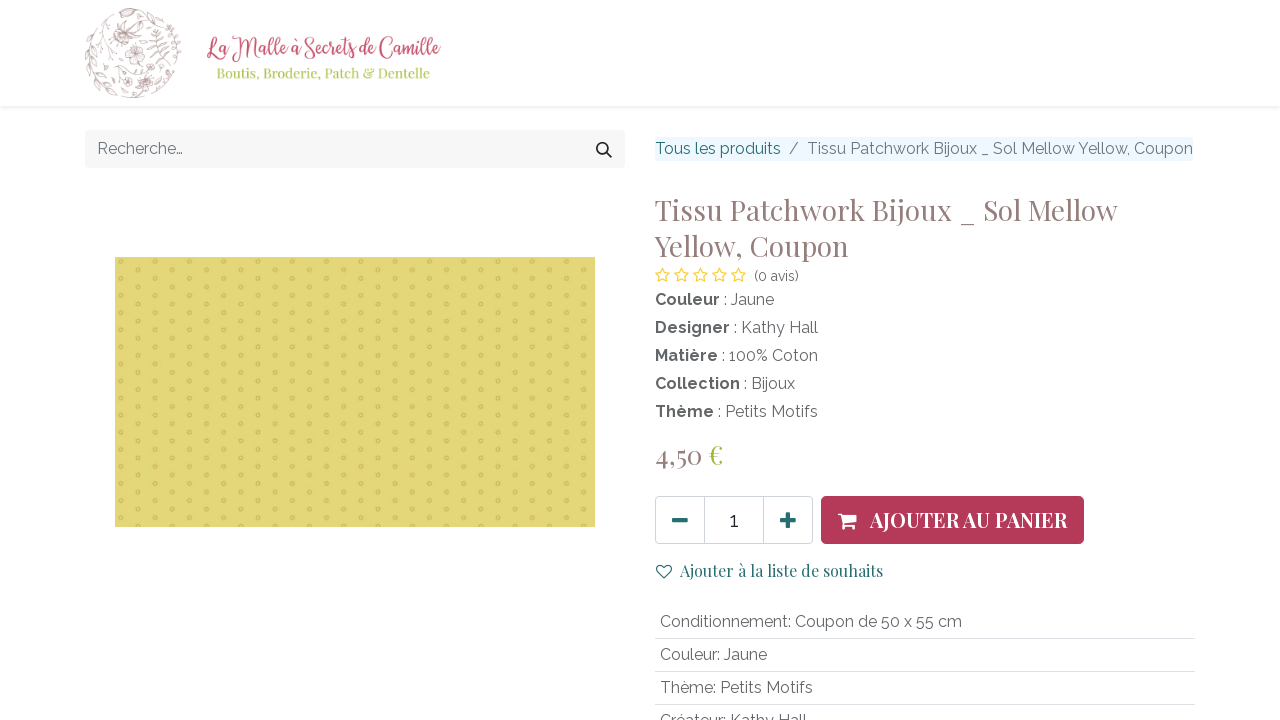

--- FILE ---
content_type: text/html; charset=utf-8
request_url: https://www.lamalleasecretsdecamille.com/shop/pa-mako-8703yg-c-tissu-patchwork-bijoux-sol-mellow-yellow-coupon-733
body_size: 7702
content:

        

    
<!DOCTYPE html>
<html lang="fr-FR" data-website-id="1" data-main-object="product.template(733,)" data-add2cart-redirect="1">
    <head>
        <meta charset="utf-8"/>
        <meta http-equiv="X-UA-Compatible" content="IE=edge,chrome=1"/>
        <meta name="viewport" content="width=device-width, initial-scale=1"/>
    <meta name="generator" content="Odoo"/>
    <meta name="description" content="Coupon de tissu patchwork petits motifs jaune de marque Makower Andover Fabrics. Retrouvez un grand choix de tissu patchwork et coton sur la boutique en ligne !"/>
      
            <meta property="og:type" content="website"/>
            <meta property="og:title" content="Tissu Patchwork Bijoux _ Sol Mellow Yellow, Coupon - Makower Andover"/>
            <meta property="og:site_name" content="lamalleasecretsdecamille.com"/>
            <meta property="og:url" content="https://www.lamalleasecretsdecamille.com/shop/pa-mako-8703yg-c-tissu-patchwork-bijoux-sol-mellow-yellow-coupon-733"/>
            <meta property="og:image" content="https://www.lamalleasecretsdecamille.com/web/image/product.template/733/image"/>
            <meta property="og:description" content="Coupon de tissu patchwork petits motifs jaune de marque Makower Andover Fabrics. Retrouvez un grand choix de tissu patchwork et coton sur la boutique en ligne !"/>
      
          <meta name="twitter:card" content="summary_large_image"/>
          <meta name="twitter:title" content="Tissu Patchwork Bijoux _ Sol Mellow Yellow, Coupon - Makower Andover"/>
          <meta name="twitter:image" content="https://www.lamalleasecretsdecamille.com/web/image/product.template/733/image"/>
          <meta name="twitter:description" content="Coupon de tissu patchwork petits motifs jaune de marque Makower Andover Fabrics. Retrouvez un grand choix de tissu patchwork et coton sur la boutique en ligne !"/>
    <link rel="canonical" href="https://www.lamalleasecretsdecamille.com/shop/pa-mako-8703yg-c-tissu-patchwork-bijoux-sol-mellow-yellow-coupon-733"/>
    <link rel="preconnect" href="https://fonts.gstatic.com/" crossorigin=""/>
        <title>Tissu Patchwork Bijoux _ Sol Mellow Yellow, Coupon - Makower Andover</title>
        <link type="image/x-icon" rel="shortcut icon" href="/web/image/website/1/favicon?unique=2e5f02d"/>
        <link rel="preload" href="/web/static/src/libs/fontawesome/fonts/fontawesome-webfont.woff2?v=4.7.0" as="font" crossorigin=""/>
        <link type="text/css" rel="stylesheet" href="/web/assets/140429-ff33dff/1/web.assets_frontend.min.css" data-asset-bundle="web.assets_frontend" data-asset-version="ff33dff"/>
        <script id="web.layout.odooscript" type="51880e581ffec59259f52a81-text/javascript">
            var odoo = {
                csrf_token: "4ace9fe0e321eb788a5eb275267a68507d6d8810o1796346052",
                debug: "",
            };
        </script>
        <script type="51880e581ffec59259f52a81-text/javascript">
            odoo.__session_info__ = {"is_admin": false, "is_system": false, "is_website_user": true, "user_id": false, "is_frontend": true, "profile_session": null, "profile_collectors": null, "profile_params": null, "show_effect": true, "bundle_params": {"lang": "en_US", "website_id": 1}, "translationURL": "/website/translations", "cache_hashes": {"translations": "62586e3a1ddec2fb82ac6078d6e17a2c6ce63e3c"}, "geoip_country_code": "US", "geoip_phone_code": 1, "lang_url_code": "fr_FR"};
            if (!/(^|;\s)tz=/.test(document.cookie)) {
                const userTZ = Intl.DateTimeFormat().resolvedOptions().timeZone;
                document.cookie = `tz=${userTZ}; path=/`;
            }
        </script>
        <script defer="defer" type="51880e581ffec59259f52a81-text/javascript" src="/web/assets/137149-265d88f/1/web.assets_frontend_minimal.min.js" data-asset-bundle="web.assets_frontend_minimal" data-asset-version="265d88f"></script>
        <script defer="defer" type="51880e581ffec59259f52a81-text/javascript" data-src="/web/assets/140430-bdb18a4/1/web.assets_frontend_lazy.min.js" data-asset-bundle="web.assets_frontend_lazy" data-asset-version="bdb18a4"></script>
        
        <style>
h1, h2, h3, h3 span, h4, h5, h6, .h1, .h2, .h3, .h4, .h5, .h6 {
    line-height: 1.3;
    color: #957E7B !important;
}
.oe_product .product_price {
    font-size: 20px;
    color: #A3B532 !important;
}
.oe_price {
    color: #A3B532 !important;
    font-size: 26px !important;
}
.btn-primary {
    color: #ffffff;
    background-color: #B53958;
    border-color: #B53958;
}
.btn-secondary {
    color: #FFFFFF;
    background-color: #957E7B;
    border-color: #957E7B;
}
</style>
    </head>
    <body>
        <div id="wrapwrap" class="   ">
                <header id="top" data-anchor="true" data-name="Header" class="  o_header_fixed">
                    
    <nav data-name="Navbar" class="navbar navbar-expand-lg navbar-light o_colored_level o_cc shadow-sm">
        
            <div id="top_menu_container" class="container justify-content-start justify-content-lg-between">
                
    <a href="/" class="navbar-brand logo me-4">
            
            <span role="img" aria-label="Logo of lamalleasecretsdecamille.com" title="lamalleasecretsdecamille.com"><img src="/web/image/website/1/logo/lamalleasecretsdecamille.com?unique=2e5f02d" class="img img-fluid" width="95" height="40" alt="lamalleasecretsdecamille.com" loading="lazy"/></span>
        </a>
    
                
                <div id="top_menu_collapse" class="collapse navbar-collapse order-last order-lg-0">
    <ul id="top_menu" class="nav navbar-nav o_menu_loading ms-auto">
        
    
    <li class="nav-item">
        <a role="menuitem" href="/accueil" class="nav-link ">
            <span>Accueil</span>
        </a>
    </li>
    <li class="nav-item">
        <a role="menuitem" href="/shop" class="nav-link ">
            <span>Boutique</span>
        </a>
    </li>
    <li class="nav-item">
        <a role="menuitem" href="/shop/wishlist" class="nav-link ">
            <span>Mes souhaits</span>
        </a>
    </li>
    <li class="nav-item">
        <a role="menuitem" href="/event" class="nav-link ">
            <span>Ateliers</span>
        </a>
    </li>
    <li class="nav-item">
        <a role="menuitem" href="/blog" class="nav-link ">
            <span>Blog</span>
        </a>
    </li>
    <li class="nav-item">
        <a role="menuitem" href="/contactus" class="nav-link ">
            <span>Contact</span>
        </a>
    </li>
        
            <li class="nav-item mx-lg-3 divider d-none"></li> 
            <li class="o_wsale_my_cart align-self-md-start d-none nav-item mx-lg-3">
                <a href="/shop/cart" class="nav-link">
                    <i class="fa fa-shopping-cart"></i>
                    <sup class="my_cart_quantity badge text-bg-primary" data-order-id="">0</sup>
                </a>
            </li>
        
                        
            <li class="nav-item ms-lg-auto o_no_autohide_item">
                <a href="/web/login" class="nav-link fw-bold">Se connecter</a>
            </li>
                        
        
        
                    
    </ul>

                    
                </div>
                
        <div class="oe_structure oe_structure_solo ms-lg-4">
            
        </div>
                
    <button type="button" data-bs-toggle="collapse" data-bs-target="#top_menu_collapse" class="navbar-toggler ms-auto">
        <span class="navbar-toggler-icon o_not_editable"></span>
    </button>
            </div>
        
    </nav>
    
        </header>
                <main>
                    
            <div itemscope="itemscope" itemtype="http://schema.org/Product" id="wrap" class="js_sale o_wsale_product_page ecom-zoomable zoomodoo-next" data-ecom-zoom-click="1">
                <div class="oe_structure oe_empty oe_structure_not_nearest" id="oe_structure_website_sale_product_1" data-editor-message="DROP BUILDING BLOCKS HERE TO MAKE THEM AVAILABLE ACROSS ALL PRODUCTS"></div>
                <section id="product_detail" class="container py-4 oe_website_sale " data-view-track="1" data-product-tracking-info="{&#34;item_id&#34;: 733, &#34;item_name&#34;: &#34;[PA_MAKO_8703YG_C] Tissu Patchwork Bijoux _ Sol Mellow Yellow, Coupon&#34;, &#34;item_category&#34;: &#34;Patchwork&#34;, &#34;currency&#34;: &#34;EUR&#34;, &#34;price&#34;: 4.5}">
                    <div class="row align-items-center">
                        <div class="col-lg-6 d-flex align-items-center">
                            <div class="d-flex justify-content-between w-100">
    <form method="get" class="o_searchbar_form o_wait_lazy_js s_searchbar_input o_wsale_products_searchbar_form me-auto flex-grow-1 mb-2 mb-lg-0" action="/shop" data-snippet="s_searchbar_input">
            <div role="search" class="input-group me-sm-2">
        <input type="search" name="search" class="search-query form-control oe_search_box border-0 text-bg-light" placeholder="Recherche…" data-search-type="products" data-limit="5" data-display-image="true" data-display-description="true" data-display-extra-link="true" data-display-detail="true" data-order-by="name asc"/>
        <button type="submit" aria-label="Rechercher" title="Rechercher" class="btn oe_search_button btn btn-light">
            <i class="oi oi-search"></i>
        </button>
    </div>

            <input name="order" type="hidden" class="o_search_order_by" value="name asc"/>
            
        
        </form>
        <div class="o_pricelist_dropdown dropdown d-none">

            <a role="button" href="#" data-bs-toggle="dropdown" class="dropdown-toggle btn btn-light">
                Liste de prix publique
            </a>
            <div class="dropdown-menu" role="menu">
            </div>
        </div>
                            </div>
                        </div>
                        <div class="col-lg-6 d-flex align-items-center">
                            <ol class="breadcrumb p-0 mb-2 m-lg-0">
                                <li class="breadcrumb-item o_not_editable">
                                    <a href="/shop">Tous les produits</a>
                                </li>
                                <li class="breadcrumb-item active">
                                    <span>Tissu Patchwork Bijoux _ Sol Mellow Yellow, Coupon</span>
                                </li>
                            </ol>
                        </div>
                    </div>
                    <div class="row" id="product_detail_main" data-name="Product Page" data-image_width="50_pc" data-image_layout="carousel">
                        <div class="col-lg-6 mt-lg-4 o_wsale_product_images position-relative">
        <div id="o-carousel-product" class="carousel slide position-sticky mb-3 overflow-hidden" data-bs-ride="carousel" data-bs-interval="0" data-name="Carrousel de produits">
            <div class="o_carousel_product_outer carousel-outer position-relative flex-grow-1">
                <div class="carousel-inner h-100">
                        <div class="carousel-item h-100 active">
        <div class="d-flex align-items-center justify-content-center h-100 oe_unmovable"><img src="/web/image/product.product/733/image_1024/%5BPA_MAKO_8703YG_C%5D%20Tissu%20Patchwork%20Bijoux%20_%20Sol%20Mellow%20Yellow%2C%20Coupon?unique=7f4e688" class="img img-fluid oe_unmovable product_detail_img mh-100" alt="Tissu Patchwork Bijoux _ Sol Mellow Yellow, Coupon" loading="lazy"/></div>
                        </div>
                </div>
            </div>
        <div class="o_carousel_product_indicators pt-2 overflow-hidden">
        </div>
        </div>
                        </div>
                        <div id="product_details" class="col-lg-6 mt-md-4">
                            <h1 itemprop="name">Tissu Patchwork Bijoux _ Sol Mellow Yellow, Coupon</h1>
                            <span itemprop="url" style="display:none;">https://www.lamalleasecretsdecamille.com/shop/pa-mako-8703yg-c-tissu-patchwork-bijoux-sol-mellow-yellow-coupon-733</span>
                            <span itemprop="image" style="display:none;">https://www.lamalleasecretsdecamille.com/web/image/product.template/733/image_1920?unique=7f4e688</span>
                                <a href="#o_product_page_reviews" class="o_product_page_reviews_link text-decoration-none">
        <div class="o_website_rating_static">
                    <i class="fa fa-star-o" role="img"></i>
                    <i class="fa fa-star-o" role="img"></i>
                    <i class="fa fa-star-o" role="img"></i>
                    <i class="fa fa-star-o" role="img"></i>
                    <i class="fa fa-star-o" role="img"></i>
                <small class="text-muted ms-1">
                    (0 avis)
                </small>
        </div>
                                </a>
                            <div id="description_sale" class="o_not_editable text-muted">
                
            </div>
                    <div class="text-muted mb4"><strong>Couleur</strong> :
                        <span>Jaune</span>
                    </div>
                    <div class="text-muted mb4"><strong>Designer</strong> :
                        <span>Kathy Hall</span>
                    </div>
                    <div class="text-muted mb4"><strong>Matière</strong> :
                        <span>100% Coton</span>
                    </div>
                    <div class="text-muted mb4"><strong>Collection</strong> :
                        <span>Bijoux</span>
                    </div>
                    <div class="text-muted mb4"><strong>Thème</strong> :
                        <span>Petits Motifs</span>
                    </div>
                            <form action="/shop/cart/update" method="POST">
                                <input type="hidden" name="csrf_token" value="4ace9fe0e321eb788a5eb275267a68507d6d8810o1796346052"/>
                                <div class="js_product js_main_product mb-3">
                                    <div>
        <div itemprop="offers" itemscope="itemscope" itemtype="http://schema.org/Offer" class="product_price mt-2 mb-3 d-inline-block">
            <h3 class="css_editable_mode_hidden">
                <span class="oe_price" style="white-space: nowrap;" data-oe-type="monetary" data-oe-expression="combination_info[&#39;price&#39;]"><span class="oe_currency_value">4,50</span> €</span>
                <span itemprop="price" style="display:none;">4.5</span>
                <span itemprop="priceCurrency" style="display:none;">EUR</span>
                <span style="text-decoration: line-through; white-space: nowrap;" itemprop="listPrice" class="text-danger oe_default_price ms-1 h5 d-none" data-oe-type="monetary" data-oe-expression="combination_info[&#39;list_price&#39;]"><span class="oe_currency_value">4,50</span> €</span>
            </h3>
            <h3 class="css_non_editable_mode_hidden decimal_precision" data-precision="2">
                <span><span class="oe_currency_value">4,50</span> €</span>
            </h3>
        </div>
        <div id="product_unavailable" class="d-none">
            <h3 class="fst-italic">Not Available For Sale</h3>
        </div>
                                    </div>
                                    
                                        <input type="hidden" class="product_id" name="product_id" value="733"/>
                                        <input type="hidden" class="product_template_id" name="product_template_id" value="733"/>
                                        <input type="hidden" class="product_category_id" name="product_category_id" value="599"/>
        <ul class="list-unstyled js_add_cart_variants mb-0 flex-column" data-attribute_exclusions="{&#34;exclusions&#34;: {&#34;7174&#34;: [], &#34;7961&#34;: [], &#34;11774&#34;: [], &#34;12329&#34;: []}, &#34;archived_combinations&#34;: [], &#34;parent_exclusions&#34;: {}, &#34;parent_combination&#34;: [], &#34;parent_product_name&#34;: null, &#34;mapped_attribute_names&#34;: {&#34;7174&#34;: &#34;Conditionnement: Coupon de 50 x 55 cm&#34;, &#34;7961&#34;: &#34;Couleur: Jaune&#34;, &#34;11774&#34;: &#34;Th\u00e8me: Petits Motifs&#34;, &#34;12329&#34;: &#34;Cr\u00e9ateur: Kathy Hall&#34;}}">
                
                <li data-attribute_id="6" data-attribute_name="Conditionnement" data-attribute_display_type="select" class="variant_attribute d-none">

                    
                    <strong class="attribute_name">Conditionnement</strong>

                        <select data-attribute_id="6" class="form-select css_attribute_select o_wsale_product_attribute js_variant_change no_variant " name="ptal-6279">
                                <option value="7174" data-value_id="7174" data-value_name="Coupon de 50 x 55 cm" data-attribute_name="Conditionnement" selected="True" data-is_single="True">
                                    <span>Coupon de 50 x 55 cm</span>
                                </option>
                        </select>



                </li>
                
                <li data-attribute_id="7" data-attribute_name="Couleur" data-attribute_display_type="color" class="variant_attribute d-none">

                    
                    <strong class="attribute_name">Couleur</strong>




                        <ul data-attribute_id="7" class="list-inline o_wsale_product_attribute ">
                            <li class="list-inline-item me-1">
                                <label style="background-color:#FFFE00" class="css_attribute_color active  ">
                                    <input type="radio" class="js_variant_change  no_variant" checked="True" name="ptal-7015" value="7961" title="Jaune" data-value_id="7961" data-value_name="Jaune" data-attribute_name="Couleur" data-is_single="True"/>
                                </label>
                            </li>
                        </ul>
                </li>
                
                <li data-attribute_id="8" data-attribute_name="Thème" data-attribute_display_type="select" class="variant_attribute d-none">

                    
                    <strong class="attribute_name">Thème</strong>

                        <select data-attribute_id="8" class="form-select css_attribute_select o_wsale_product_attribute js_variant_change no_variant " name="ptal-12846">
                                <option value="11774" data-value_id="11774" data-value_name="Petits Motifs" data-attribute_name="Thème" selected="True" data-is_single="True">
                                    <span>Petits Motifs</span>
                                </option>
                        </select>



                </li>
                
                <li data-attribute_id="9" data-attribute_name="Créateur" data-attribute_display_type="select" class="variant_attribute d-none">

                    
                    <strong class="attribute_name">Créateur</strong>

                        <select data-attribute_id="9" class="form-select css_attribute_select o_wsale_product_attribute js_variant_change no_variant " name="ptal-13337">
                                <option value="12329" data-value_id="12329" data-value_name="Kathy Hall" data-attribute_name="Créateur" selected="True" data-is_single="True">
                                    <span>Kathy Hall</span>
                                </option>
                        </select>



                </li>
        </ul>
                                    
                                    <p class="css_not_available_msg alert alert-warning">Cette combinaison n'existe pas.</p>
                                    <div id="o_wsale_cta_wrapper" class="d-flex flex-wrap align-items-center">
        <div contenteditable="false" class="css_quantity input-group d-inline-flex me-2 mb-2 align-middle input-group-lg">
            <a class="btn btn-link js_add_cart_json" aria-label="Supprimer" title="Supprimer" href="#">
                <i class="fa fa-minus"></i>
            </a>
            <input type="text" class="form-control quantity text-center" data-min="1" name="add_qty" value="1"/>
            <a class="btn btn-link float_left js_add_cart_json" aria-label="Ajouter" title="Ajouter" href="#">
                <i class="fa fa-plus"></i>
            </a>
        </div>
                                        <div id="add_to_cart_wrap" class="d-inline-flex align-items-center mb-2 me-auto">
                                            <a data-animation-selector=".o_wsale_product_images" role="button" id="add_to_cart" href="#" class="btn btn-primary js_check_product a-submit flex-grow-1 btn-lg">
                                                <i class="fa fa-shopping-cart me-2"></i>
                                                <span style="font-weight: bold">AJOUTER AU PANIER</span>
                                            </a>
                                        </div>
                                        <div id="product_option_block" class="d-flex flex-wrap w-100">
            
                <button type="button" role="button" class="btn btn-link px-0 pe-3 o_add_wishlist_dyn" data-action="o_wishlist" title="Ajouter à la liste de souhaits" data-product-template-id="733" data-product-product-id="733"><i class="fa fa-heart-o me-2" role="img" aria-label="Add to wishlist"></i>Ajouter à la liste de souhaits</button>
            </div>
                                    </div>
      <div class="availability_messages o_not_editable"></div>
                                    <div id="contact_us_wrapper" class="d-none oe_structure oe_structure_solo ">
                                        <section class="s_text_block" data-snippet="s_text_block" data-name="Text">
                                            <div class="container">
                                                <a class="btn btn-primary btn_cta" href="/contactus">Contactez-nous
                                                </a>
                                            </div>
                                        </section>
                                    </div>
                                </div>
                            </form>
                            <div id="product_attributes_simple">
                                <table class="table table-sm text-muted ">
                                        <tr>
                                            <td>
                                                <span>Conditionnement</span>:
                                                    <span>Coupon de 50 x 55 cm</span>
                                            </td>
                                        </tr>
                                        <tr>
                                            <td>
                                                <span>Couleur</span>:
                                                    <span>Jaune</span>
                                            </td>
                                        </tr>
                                        <tr>
                                            <td>
                                                <span>Thème</span>:
                                                    <span>Petits Motifs</span>
                                            </td>
                                        </tr>
                                        <tr>
                                            <td>
                                                <span>Créateur</span>:
                                                    <span>Kathy Hall</span>
                                            </td>
                                        </tr>
                                </table>
                            </div>
                            <div id="o_product_terms_and_share" class="d-flex justify-content-between flex-column flex-md-row align-items-md-end mb-3">
            <p class="text-muted mb-0">
                <a href="/cgv" class="text-muted"><u>Conditions générales</u></a><br/>
Expédition : 1-2 jours ouvrés
            </p>
            <div class="h4 mt-3 mb-0 d-flex justify-content-md-end flex-shrink-0" contenteditable="false">
    <div data-snippet="s_share" class="s_share text-start text-lg-end">
        <a href="https://www.facebook.com/sharer/sharer.php?u={url}" target="_blank" class="s_share_facebook mx-1 my-0">
            <i class="fa fa-facebook "></i>
        </a>
        <a href="https://twitter.com/intent/tweet?text={title}&amp;url={url}" target="_blank" class="s_share_twitter mx-1 my-0">
            <i class="fa fa-twitter "></i>
        </a>
        <a href="https://pinterest.com/pin/create/button/?url={url}&amp;media={media}&amp;description={title}" target="_blank" class="s_share_pinterest mx-1 my-0">
            <i class="fa fa-pinterest "></i>
        </a>
        <a href="/cdn-cgi/l/email-protection#9ba4f9f4ffe2a6e0eee9f7e6bdfaf6eba0e8eef9f1fef8efa6e0eff2eff7fee6" class="s_share_email mx-1 my-0">
            <i class="fa fa-envelope "></i>
        </a>
    </div>
            </div>
                            </div>
          <input id="wsale_user_email" type="hidden" value=""/>
                        </div>
                    </div>
                </section>
                
            <div class="o_shop_discussion_rating" data-anchor="true">
                <section id="o_product_page_reviews" class="container pt32 pb32" data-anchor="true">
                    <a class="o_product_page_reviews_title d-flex justify-content-between text-decoration-none collapsed" type="button" data-bs-toggle="collapse" data-bs-target="#o_product_page_reviews_content" aria-expanded="false" aria-controls="o_product_page_reviews_content">
                        <h3 class="mb32">Avis client :</h3>
                        <i class="fa align-self-start"></i>
                    </a>
                    <div id="o_product_page_reviews_content" class="collapse">
        <div id="discussion" data-anchor="true" class="d-print-none o_portal_chatter o_not_editable p-0" data-res_model="product.template" data-res_id="733" data-pager_step="5" data-allow_composer="1" data-two_columns="true" data-display_rating="True">
        </div>
                    </div>
                </section>
            </div>
                <div class="oe_structure oe_empty oe_structure_not_nearest mt16" id="oe_structure_website_sale_product_2" data-editor-message="DROP BUILDING BLOCKS HERE TO MAKE THEM AVAILABLE ACROSS ALL PRODUCTS"></div>
            </div>
        
                </main>
                <footer id="bottom" data-anchor="true" data-name="Footer" class="o_footer o_colored_level o_cc ">
                    <div id="footer" class="oe_structure oe_structure_solo">
      <section class="s_text_block pt16 pb8" data-snippet="s_text_block">
        <div class="container">
          <div class="row">
            <div class="col-lg-4 o_colored_level">
              <h5>Nos produits &amp; Services</h5>
              <ul class="list-unstyled">
                <li>
                  <a href="/" data-bs-original-title="" title="" aria-describedby="tooltip617070">Accueil</a>
                  <br/>
                  <a href="/cgu">Conditions générales d'utilisation</a>
                  <br/>
                  <a href="/cgv">Conditions générales de vente</a>
                  <br/>
                  <a href="/confidentialite">Politique de confidentialité</a>
                </li>
              </ul>
            </div>
            <div class="col-lg-4" id="connect">
              <h5>Contactez-moi</h5>
              <ul class="list-unstyled">
                <li></li>
                <li>
                  <i class="fa fa-phone"></i>
                  
                  <a href="tel:+33 617 78 58 91">+33 617 78 58 91</a>
                </li>
                <li>
                  <i class="fa fa-envelope"></i>
                  
                  <a href="/cdn-cgi/l/email-protection" class="__cf_email__" data-cfemail="abd8d2c7ddc2ce85ccc2c5ced8ebc7cac6cac7c7cecad8cec8d9cedfd8cfcec8cac6c2c7c7ce85c8c4c6">[email&#160;protected]</a>
                </li>
              </ul>
              <p>
                <a class="btn btn-sm btn-link" href="https://www.facebook.com/LaMalleASecretsDeCamille">
                  <i class="fa fa-2x fa-facebook-square"></i>
                </a>
                <a class="btn btn-sm btn-link" href="https://www.instagram.com/lamalleasecretsdecamille/">
                  <i class="fa fa-2x fa-instagram"></i>
                </a>
              </p>
            </div>
            <div class="col-lg-4">
              <h5>
                <span>La Malle à Secrets de Camille</span>
                <small class=""> - <a href="/aboutus" data-bs-original-title="" title="" aria-describedby="tooltip730130">À propos</a></small>
              </h5>
              <p>Bienvenue à toutes les passionnées de Boutis, Broderie, Patchwork &amp; Dentelle !</p>
              <p>Vous trouverez dans <b>La Malle à Secrets de Camille</b> toutes les merveilles que j’ai pu identifier.&nbsp;</p>
            </div>
          </div>
        </div>
      </section>
    </div>
  <div class="o_footer_copyright o_colored_level o_cc" data-name="Copyright">
                        <div class="container py-3">
                            <div class="row">
                                <div class="col-sm text-center text-sm-start text-muted">
                                    <span class="o_footer_copyright_name me-2">Copyright ©&nbsp;La Malle à Secrets de Camille</span>
        
        
                                </div>
                                <div class="col-sm text-center text-sm-end o_not_editable">
        <div class="o_brand_promotion">
        Généré par 
            <a target="_blank" class="badge text-bg-light" href="http://www.odoo.com?utm_source=db&amp;utm_medium=website">
                <img alt="Odoo" src="/web/static/img/odoo_logo_tiny.png" width="62" height="20" style="width: auto; height: 1em; vertical-align: baseline;" loading="lazy"/>
            </a>
        - 
                    Le #1 <a target="_blank" href="http://www.odoo.com/app/ecommerce?utm_source=db&amp;utm_medium=website">Open Source eCommerce</a>
                
        </div>
                                </div>
                            </div>
                        </div>
                    </div>
                </footer>
            </div>
    <script data-cfasync="false" src="/cdn-cgi/scripts/5c5dd728/cloudflare-static/email-decode.min.js"></script><script id="tracking_code" type="51880e581ffec59259f52a81-text/javascript">
            (function(i,s,o,g,r,a,m){i['GoogleAnalyticsObject']=r;i[r]=i[r]||function(){
            (i[r].q=i[r].q||[]).push(arguments)},i[r].l=1*new Date();a=s.createElement(o),
            m=s.getElementsByTagName(o)[0];a.async=1;a.src=g;m.parentNode.insertBefore(a,m)
            })(window,document,'script','//www.google-analytics.com/analytics.js','ga');

            ga('create', 'UA-154728884-1'.trim(), 'auto');
            ga('send','pageview');
        </script>
        
        <script src="/cdn-cgi/scripts/7d0fa10a/cloudflare-static/rocket-loader.min.js" data-cf-settings="51880e581ffec59259f52a81-|49" defer></script><script defer src="https://static.cloudflareinsights.com/beacon.min.js/vcd15cbe7772f49c399c6a5babf22c1241717689176015" integrity="sha512-ZpsOmlRQV6y907TI0dKBHq9Md29nnaEIPlkf84rnaERnq6zvWvPUqr2ft8M1aS28oN72PdrCzSjY4U6VaAw1EQ==" data-cf-beacon='{"version":"2024.11.0","token":"5fa13c707daf43f8a6544566b1f48ef6","r":1,"server_timing":{"name":{"cfCacheStatus":true,"cfEdge":true,"cfExtPri":true,"cfL4":true,"cfOrigin":true,"cfSpeedBrain":true},"location_startswith":null}}' crossorigin="anonymous"></script>
</body>
</html>
    

--- FILE ---
content_type: text/plain
request_url: https://www.google-analytics.com/j/collect?v=1&_v=j102&a=1461586927&t=pageview&_s=1&dl=https%3A%2F%2Fwww.lamalleasecretsdecamille.com%2Fshop%2Fpa-mako-8703yg-c-tissu-patchwork-bijoux-sol-mellow-yellow-coupon-733&ul=en-us%40posix&dt=Tissu%20Patchwork%20Bijoux%20_%20Sol%20Mellow%20Yellow%2C%20Coupon%20-%20Makower%20Andover&sr=1280x720&vp=1280x720&_u=IEBAAEABAAAAACAAI~&jid=527283914&gjid=854722549&cid=148915316.1764810056&tid=UA-154728884-1&_gid=676288622.1764810056&_r=1&_slc=1&z=1332716204
body_size: -456
content:
2,cG-JL65P9PQKM